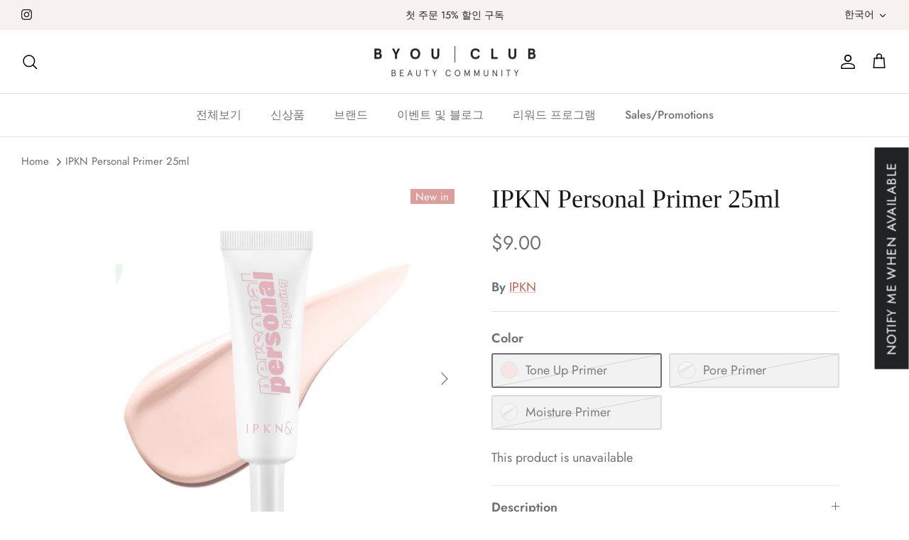

--- FILE ---
content_type: text/javascript; charset=utf-8
request_url: https://byouclub.com/ko/products/ipkn-personal-primer.js?currency=USD&country=US
body_size: 1064
content:
{"id":6934931472430,"title":"IPKN Personal Primer 25ml","handle":"ipkn-personal-primer","description":"\u003cp class=\"txt_subj\" data-mce-fragment=\"1\"\u003e\u003cspan data-mce-fragment=\"1\"\u003e\u003cstrong data-mce-fragment=\"1\"\u003ePRODUCT :\u003cbr data-mce-fragment=\"1\"\u003e\u003c\/strong\u003e\u003c\/span\u003e\u003c\/p\u003e\n\u003cul\u003e\n\u003cli\u003eTONE UP PRIMER – Become the main character with delicate and transparent pink tone-up! Pastel peachy color infused with peach extract give you fuzzy soft texture, just like peach.\u003c\/li\u003e\n\u003cli\u003ePORE PRIMER – No more oily skin! Create super smooth and soft skin with sebum control powder that fills the pore and absorb excess sebum.\u003c\/li\u003e\n\u003cli\u003eMOISTURE PRIMER – Recharge freshness to dull and tired skin with super hydrating and moisturizing hyaluronic acid infused primer!\u003c\/li\u003e\n\u003cli\u003eLIGHTWEIGHT BREATHABLE APPLICATION – Create soft and fresh skin texture that doesn’t feel heavy with Breathable Fitting System by IPKN!\u003c\/li\u003e\n\u003cli\u003eCLINICALLY TESTED LOW-IRRITATION – Tested at Korea Institute of Dermatological Sciences for skin irritation rate, received result of 0.0.\u003c\/li\u003e\n\u003c\/ul\u003e\n\u003cp\u003e\u003cimg alt=\"\" src=\"https:\/\/cdn.shopify.com\/s\/files\/1\/0260\/4017\/2590\/files\/Artboard_1-100_c75a3691-4c10-4623-98e8-dd0c23cd01dd.jpg?v=1702427601\"\u003e\u003cimg src=\"https:\/\/cdn.shopify.com\/s\/files\/1\/0260\/4017\/2590\/files\/Artboard_2-100_c34b0398-02d7-4dce-a914-ca5d906e8478.jpg?v=1702427601\" alt=\"\" data-mce-fragment=\"1\" data-mce-src=\"https:\/\/cdn.shopify.com\/s\/files\/1\/0260\/4017\/2590\/files\/Artboard_2-100_c34b0398-02d7-4dce-a914-ca5d906e8478.jpg?v=1702427601\"\u003e\u003cimg src=\"https:\/\/cdn.shopify.com\/s\/files\/1\/0260\/4017\/2590\/files\/MoistureArtboard_2-100.jpg?v=1702427601\" alt=\"\" data-mce-fragment=\"1\" data-mce-src=\"https:\/\/cdn.shopify.com\/s\/files\/1\/0260\/4017\/2590\/files\/MoistureArtboard_2-100.jpg?v=1702427601\"\u003e\u003c\/p\u003e\n\u003cul data-mce-fragment=\"1\"\u003e\u003c\/ul\u003e","published_at":"2023-12-12T16:50:46-08:00","created_at":"2023-12-12T16:46:39-08:00","vendor":"IPKN","type":"Primer","tags":["Face","IPKN","Makeup","New Arrivals"],"price":900,"price_min":900,"price_max":900,"available":false,"price_varies":false,"compare_at_price":null,"compare_at_price_min":0,"compare_at_price_max":0,"compare_at_price_varies":false,"variants":[{"id":40550701727790,"title":"Tone Up Primer","option1":"Tone Up Primer","option2":null,"option3":null,"sku":"IP-PTUP","requires_shipping":true,"taxable":true,"featured_image":{"id":30780032090158,"product_id":6934931472430,"position":1,"created_at":"2023-12-12T16:46:39-08:00","updated_at":"2023-12-12T16:46:42-08:00","alt":null,"width":2002,"height":2002,"src":"https:\/\/cdn.shopify.com\/s\/files\/1\/0260\/4017\/2590\/files\/Artboard43_2x-100.jpg?v=1702428402","variant_ids":[40550701727790]},"available":false,"name":"IPKN Personal Primer 25ml - Tone Up Primer","public_title":"Tone Up Primer","options":["Tone Up Primer"],"price":900,"weight":40,"compare_at_price":null,"inventory_management":"shopify","barcode":"","featured_media":{"alt":null,"id":23108531912750,"position":1,"preview_image":{"aspect_ratio":1.0,"height":2002,"width":2002,"src":"https:\/\/cdn.shopify.com\/s\/files\/1\/0260\/4017\/2590\/files\/Artboard43_2x-100.jpg?v=1702428402"}},"requires_selling_plan":false,"selling_plan_allocations":[]},{"id":40550701760558,"title":"Pore Primer","option1":"Pore Primer","option2":null,"option3":null,"sku":"IP-PPRP","requires_shipping":true,"taxable":true,"featured_image":{"id":30780032122926,"product_id":6934931472430,"position":3,"created_at":"2023-12-12T16:46:39-08:00","updated_at":"2023-12-12T16:46:42-08:00","alt":null,"width":2002,"height":2002,"src":"https:\/\/cdn.shopify.com\/s\/files\/1\/0260\/4017\/2590\/files\/Artboard29_1_2x-100.jpg?v=1702428402","variant_ids":[40550701760558]},"available":false,"name":"IPKN Personal Primer 25ml - Pore Primer","public_title":"Pore Primer","options":["Pore Primer"],"price":900,"weight":40,"compare_at_price":null,"inventory_management":"shopify","barcode":"","featured_media":{"alt":null,"id":23108531978286,"position":3,"preview_image":{"aspect_ratio":1.0,"height":2002,"width":2002,"src":"https:\/\/cdn.shopify.com\/s\/files\/1\/0260\/4017\/2590\/files\/Artboard29_1_2x-100.jpg?v=1702428402"}},"requires_selling_plan":false,"selling_plan_allocations":[]},{"id":40550701793326,"title":"Moisture Primer","option1":"Moisture Primer","option2":null,"option3":null,"sku":"IP-PMP","requires_shipping":true,"taxable":true,"featured_image":{"id":30780031893550,"product_id":6934931472430,"position":5,"created_at":"2023-12-12T16:46:39-08:00","updated_at":"2023-12-12T16:46:41-08:00","alt":null,"width":2002,"height":2002,"src":"https:\/\/cdn.shopify.com\/s\/files\/1\/0260\/4017\/2590\/files\/Artboard36_1_2x-100.jpg?v=1702428401","variant_ids":[40550701793326]},"available":false,"name":"IPKN Personal Primer 25ml - Moisture Primer","public_title":"Moisture Primer","options":["Moisture Primer"],"price":900,"weight":40,"compare_at_price":null,"inventory_management":"shopify","barcode":"","featured_media":{"alt":null,"id":23108532043822,"position":5,"preview_image":{"aspect_ratio":1.0,"height":2002,"width":2002,"src":"https:\/\/cdn.shopify.com\/s\/files\/1\/0260\/4017\/2590\/files\/Artboard36_1_2x-100.jpg?v=1702428401"}},"requires_selling_plan":false,"selling_plan_allocations":[]}],"images":["\/\/cdn.shopify.com\/s\/files\/1\/0260\/4017\/2590\/files\/Artboard43_2x-100.jpg?v=1702428402","\/\/cdn.shopify.com\/s\/files\/1\/0260\/4017\/2590\/files\/Artboard44_2x-100.jpg?v=1702428401","\/\/cdn.shopify.com\/s\/files\/1\/0260\/4017\/2590\/files\/Artboard29_1_2x-100.jpg?v=1702428402","\/\/cdn.shopify.com\/s\/files\/1\/0260\/4017\/2590\/files\/Artboard30_1_2x-100.jpg?v=1702428401","\/\/cdn.shopify.com\/s\/files\/1\/0260\/4017\/2590\/files\/Artboard36_1_2x-100.jpg?v=1702428401","\/\/cdn.shopify.com\/s\/files\/1\/0260\/4017\/2590\/files\/Artboard37_1_2x-100.jpg?v=1702428402","\/\/cdn.shopify.com\/s\/files\/1\/0260\/4017\/2590\/files\/Artboard31_1_2x-100.jpg?v=1702428401"],"featured_image":"\/\/cdn.shopify.com\/s\/files\/1\/0260\/4017\/2590\/files\/Artboard43_2x-100.jpg?v=1702428402","options":[{"name":"Color","position":1,"values":["Tone Up Primer","Pore Primer","Moisture Primer"]}],"url":"\/ko\/products\/ipkn-personal-primer","media":[{"alt":null,"id":23108531912750,"position":1,"preview_image":{"aspect_ratio":1.0,"height":2002,"width":2002,"src":"https:\/\/cdn.shopify.com\/s\/files\/1\/0260\/4017\/2590\/files\/Artboard43_2x-100.jpg?v=1702428402"},"aspect_ratio":1.0,"height":2002,"media_type":"image","src":"https:\/\/cdn.shopify.com\/s\/files\/1\/0260\/4017\/2590\/files\/Artboard43_2x-100.jpg?v=1702428402","width":2002},{"alt":null,"id":23108531945518,"position":2,"preview_image":{"aspect_ratio":1.0,"height":2002,"width":2002,"src":"https:\/\/cdn.shopify.com\/s\/files\/1\/0260\/4017\/2590\/files\/Artboard44_2x-100.jpg?v=1702428401"},"aspect_ratio":1.0,"height":2002,"media_type":"image","src":"https:\/\/cdn.shopify.com\/s\/files\/1\/0260\/4017\/2590\/files\/Artboard44_2x-100.jpg?v=1702428401","width":2002},{"alt":null,"id":23108531978286,"position":3,"preview_image":{"aspect_ratio":1.0,"height":2002,"width":2002,"src":"https:\/\/cdn.shopify.com\/s\/files\/1\/0260\/4017\/2590\/files\/Artboard29_1_2x-100.jpg?v=1702428402"},"aspect_ratio":1.0,"height":2002,"media_type":"image","src":"https:\/\/cdn.shopify.com\/s\/files\/1\/0260\/4017\/2590\/files\/Artboard29_1_2x-100.jpg?v=1702428402","width":2002},{"alt":null,"id":23108532011054,"position":4,"preview_image":{"aspect_ratio":1.0,"height":2002,"width":2002,"src":"https:\/\/cdn.shopify.com\/s\/files\/1\/0260\/4017\/2590\/files\/Artboard30_1_2x-100.jpg?v=1702428401"},"aspect_ratio":1.0,"height":2002,"media_type":"image","src":"https:\/\/cdn.shopify.com\/s\/files\/1\/0260\/4017\/2590\/files\/Artboard30_1_2x-100.jpg?v=1702428401","width":2002},{"alt":null,"id":23108532043822,"position":5,"preview_image":{"aspect_ratio":1.0,"height":2002,"width":2002,"src":"https:\/\/cdn.shopify.com\/s\/files\/1\/0260\/4017\/2590\/files\/Artboard36_1_2x-100.jpg?v=1702428401"},"aspect_ratio":1.0,"height":2002,"media_type":"image","src":"https:\/\/cdn.shopify.com\/s\/files\/1\/0260\/4017\/2590\/files\/Artboard36_1_2x-100.jpg?v=1702428401","width":2002},{"alt":null,"id":23108532076590,"position":6,"preview_image":{"aspect_ratio":1.0,"height":2002,"width":2002,"src":"https:\/\/cdn.shopify.com\/s\/files\/1\/0260\/4017\/2590\/files\/Artboard37_1_2x-100.jpg?v=1702428402"},"aspect_ratio":1.0,"height":2002,"media_type":"image","src":"https:\/\/cdn.shopify.com\/s\/files\/1\/0260\/4017\/2590\/files\/Artboard37_1_2x-100.jpg?v=1702428402","width":2002},{"alt":null,"id":23108532109358,"position":7,"preview_image":{"aspect_ratio":1.0,"height":2002,"width":2002,"src":"https:\/\/cdn.shopify.com\/s\/files\/1\/0260\/4017\/2590\/files\/Artboard31_1_2x-100.jpg?v=1702428401"},"aspect_ratio":1.0,"height":2002,"media_type":"image","src":"https:\/\/cdn.shopify.com\/s\/files\/1\/0260\/4017\/2590\/files\/Artboard31_1_2x-100.jpg?v=1702428401","width":2002}],"requires_selling_plan":false,"selling_plan_groups":[]}